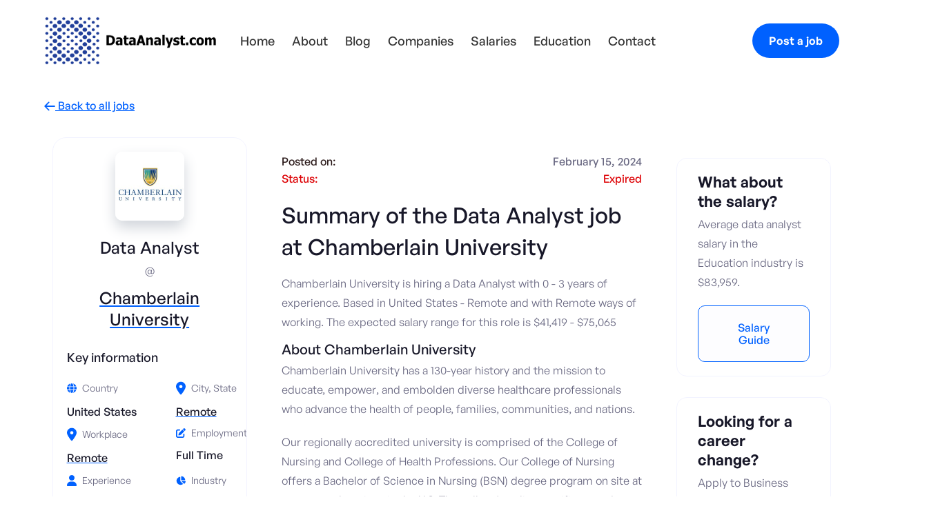

--- FILE ---
content_type: text/html
request_url: https://www.dataanalyst.com/job/data-analyst-dac39
body_size: 15388
content:
<!DOCTYPE html><!-- Last Published: Wed Dec 10 2025 23:16:08 GMT+0000 (Coordinated Universal Time) --><html data-wf-domain="www.dataanalyst.com" data-wf-page="63a755adecd82620edc8648f" data-wf-site="6357ed6d70d64d11de1de16e" lang="en" data-wf-collection="63a755adecd8268453c864e3" data-wf-item-slug="data-analyst-dac39"><head><meta charset="utf-8"/><title>Data Analyst job at Chamberlain University</title><meta content="Chamberlain University is hiring a  Data Analyst, offering $41,419 - $75,065 salary per year. Easily apply, and get hired. New Data Analyst jobs added daily." name="description"/><meta content="Data Analyst job at Chamberlain University" property="og:title"/><meta content="Chamberlain University is hiring a  Data Analyst, offering $41,419 - $75,065 salary per year. Easily apply, and get hired. New Data Analyst jobs added daily." property="og:description"/><meta content="https://cdn.prod.website-files.com/6357ed6d70d64dc6b11de190/65cdd24a0aa92fceefceb411_0fYWRYhiksQo7PSXghkQmKrPOjS961BwsG7IBN53hvY.jpeg" property="og:image"/><meta content="Data Analyst job at Chamberlain University" property="twitter:title"/><meta content="Chamberlain University is hiring a  Data Analyst, offering $41,419 - $75,065 salary per year. Easily apply, and get hired. New Data Analyst jobs added daily." property="twitter:description"/><meta content="https://cdn.prod.website-files.com/6357ed6d70d64dc6b11de190/65cdd24a0aa92fceefceb411_0fYWRYhiksQo7PSXghkQmKrPOjS961BwsG7IBN53hvY.jpeg" property="twitter:image"/><meta property="og:type" content="website"/><meta content="summary_large_image" name="twitter:card"/><meta content="width=device-width, initial-scale=1" name="viewport"/><link href="https://cdn.prod.website-files.com/6357ed6d70d64d11de1de16e/css/test-job-boad-14e04479e0506e36c5e86cb48.webflow.shared.438c0c954.min.css" rel="stylesheet" type="text/css"/><link href="https://fonts.googleapis.com" rel="preconnect"/><link href="https://fonts.gstatic.com" rel="preconnect" crossorigin="anonymous"/><script src="https://ajax.googleapis.com/ajax/libs/webfont/1.6.26/webfont.js" type="text/javascript"></script><script type="text/javascript">WebFont.load({  google: {    families: ["Montserrat:100,100italic,200,200italic,300,300italic,400,400italic,500,500italic,600,600italic,700,700italic,800,800italic,900,900italic","Open Sans:300,300italic,400,400italic,600,600italic,700,700italic,800,800italic"]  }});</script><script type="text/javascript">!function(o,c){var n=c.documentElement,t=" w-mod-";n.className+=t+"js",("ontouchstart"in o||o.DocumentTouch&&c instanceof DocumentTouch)&&(n.className+=t+"touch")}(window,document);</script><link href="https://cdn.prod.website-files.com/6357ed6d70d64d11de1de16e/64ecfcb29835498ed88675c1_favicon-32x32.png" rel="shortcut icon" type="image/x-icon"/><link href="https://cdn.prod.website-files.com/6357ed6d70d64d11de1de16e/637509b2335ded0f395ef05b_webclip.png" rel="apple-touch-icon"/><link href="rss.xml" rel="alternate" title="RSS Feed" type="application/rss+xml"/><script async="" src="https://www.googletagmanager.com/gtag/js?id=UA-164962716-1"></script><script type="text/javascript">window.dataLayer = window.dataLayer || [];function gtag(){dataLayer.push(arguments);}gtag('js', new Date());gtag('config', 'UA-164962716-1', {'anonymize_ip': true});</script><script async="" src="https://www.googletagmanager.com/gtag/js?id=G-GX36GTV89C"></script><script type="text/javascript">window.dataLayer = window.dataLayer || [];function gtag(){dataLayer.push(arguments);}gtag('set', 'developer_id.dZGVlNj', true);gtag('js', new Date());gtag('config', 'G-GX36GTV89C');</script><script type="text/javascript">
    (function(c,l,a,r,i,t,y){
        c[a]=c[a]||function(){(c[a].q=c[a].q||[]).push(arguments)};
        t=l.createElement(r);t.async=1;t.src="https://www.clarity.ms/tag/"+i;
        y=l.getElementsByTagName(r)[0];y.parentNode.insertBefore(t,y);
    })(window, document, "clarity", "script", "ejs6p0qg4d");
</script>
<!-- End Clarity -->

<script id="jetboost-script" type="text/javascript"> window.JETBOOST_SITE_ID = "cla5qg8r6080f0uwzbtnrbqb3"; (function(d) { var s = d.createElement("script"); s.src = "https://cdn.jetboost.io/jetboost.js"; s.async = 1; d.getElementsByTagName("head")[0].appendChild(s); })(document); </script>

<script src="//ajax.googleapis.com/ajax/libs/jquery/1.11.1/jquery.min.js"></script>
<script type="application/ld+json">
{
  "@context": "https://schema.org",
  "@type": "JobPosting",
  "datePosted": "Dec 10, 2025",
  "description": "Chamberlain University is hiring a  Data Analyst with 0 - 3 years of experience. Based in United States - Remote and with Remote ways of working. 
  
  Job description and responsibilities: &lt;p&gt;The primary responsibility for this role is to manage the data collection process including the manipulation and statistical analysis of multiple data sets, which includes data sets that are both internal and external to the College. This role is responsible for performing statistical analyses and translating the findings into conclusions and recommendations that can be understood by a non-technical audience.&lt;/p&gt;
&lt;ul&gt;
&lt;li&gt;Collects/extracts student level data from various data sources, including student and faculty data (OSS), third party vendors, faculty, and staff as well as other sources, using various software and hardware interfaces including, but not limited to, OSS, Banner, and SQL.&lt;/li&gt;
&lt;li&gt;Merges data from multiple data sets using matching variables to create larger data sets.&lt;/li&gt;
&lt;li&gt;Develops new data bases and data elements.&lt;/li&gt;
&lt;li&gt;Conducts quality checks on the completeness and accuracy of data pulled and merged into larger files. Performs statistical analyses on merged data sets using SPSS/PASW software.&lt;/li&gt;
&lt;li&gt;Presents findings of analysis in non-technical terms that can be understood by a wider audience.&lt;/li&gt;
&lt;li&gt;Interfaces with IT project management office and IT personnel to ensure creation of institution data warehouse as per specifications and institution needs.&lt;/li&gt;
&lt;li&gt;Merges campus-level and on-line program course schedules to create master schedule.&lt;/li&gt;
&lt;li&gt;Attends and participates in technical and other training.&lt;/li&gt;
&lt;li&gt;Assist with writing of surveys and reports and with presentation of reports.&lt;/li&gt;
&lt;li&gt;Performs other duties as assigned.&lt;/li&gt;
&lt;li&gt;Complies with all policies and standards.&lt;/li&gt;
&lt;/ul&gt;
 
  
  Requirements and qualifications: &lt;p&gt;Qualifications&lt;/p&gt;
&lt;ul&gt;
&lt;li&gt;Bachelor&#39;s Degree in computer science, statistics, market research, educational research, or related field&lt;/li&gt;
&lt;li&gt;Master&#39;s Degree Preferred &lt;/li&gt;
&lt;li&gt;Two (2) plus years working with relational databases required, preferably in an educational setting. &lt;/li&gt;
&lt;li&gt;Experience with Sales Force.com and Share Point.&lt;/li&gt;
&lt;li&gt;One (1) year experience with Power BI report development.&lt;/li&gt;
&lt;li&gt;Strong SQL skills are a prerequisite for this position.&lt;/li&gt;
&lt;li&gt;Candite must have strong MS Excel skills.&lt;/li&gt;
&lt;li&gt;Strong analytical skills.&lt;/li&gt;
&lt;li&gt;Must have ability to present complicated information in understandable terms.&lt;/li&gt;
&lt;li&gt;Knowledge of Microsoft Office Suite, SPSS, Access, relational databases, SQL required.&lt;/li&gt;
&lt;li&gt;Knowledge of Oracle Student System, Banner or Campus View student data platforms preferred.&lt;/li&gt;
&lt;li&gt;Knowledge of and experience using web-enabled survey platforms such as Insight Express, Survey Monkey preferred.&lt;/li&gt;
&lt;li&gt;Ability to interact with persons of various levels in an organization.&lt;/li&gt;
&lt;/ul&gt;
",
  
  "employmentType": "Full Time",
  "experienceRequirements": "0 - 3 years",
  "industry": "Education",
  "jobLocationType": "Remote",
  "jobLocation": {
  "@type": "Place",
  "address": {
    "@type": "PostalAddress",
    "addressLocality": "Remote",
    "addressCountry": "United States"
  }
},
  "qualifications":"&lt;p&gt;Qualifications&lt;/p&gt;
&lt;ul&gt;
&lt;li&gt;Bachelor&#39;s Degree in computer science, statistics, market research, educational research, or related field&lt;/li&gt;
&lt;li&gt;Master&#39;s Degree Preferred &lt;/li&gt;
&lt;li&gt;Two (2) plus years working with relational databases required, preferably in an educational setting. &lt;/li&gt;
&lt;li&gt;Experience with Sales Force.com and Share Point.&lt;/li&gt;
&lt;li&gt;One (1) year experience with Power BI report development.&lt;/li&gt;
&lt;li&gt;Strong SQL skills are a prerequisite for this position.&lt;/li&gt;
&lt;li&gt;Candite must have strong MS Excel skills.&lt;/li&gt;
&lt;li&gt;Strong analytical skills.&lt;/li&gt;
&lt;li&gt;Must have ability to present complicated information in understandable terms.&lt;/li&gt;
&lt;li&gt;Knowledge of Microsoft Office Suite, SPSS, Access, relational databases, SQL required.&lt;/li&gt;
&lt;li&gt;Knowledge of Oracle Student System, Banner or Campus View student data platforms preferred.&lt;/li&gt;
&lt;li&gt;Knowledge of and experience using web-enabled survey platforms such as Insight Express, Survey Monkey preferred.&lt;/li&gt;
&lt;li&gt;Ability to interact with persons of various levels in an organization.&lt;/li&gt;
&lt;/ul&gt;
",
  "responsibilities":"&lt;p&gt;The primary responsibility for this role is to manage the data collection process including the manipulation and statistical analysis of multiple data sets, which includes data sets that are both internal and external to the College. This role is responsible for performing statistical analyses and translating the findings into conclusions and recommendations that can be understood by a non-technical audience.&lt;/p&gt;
&lt;ul&gt;
&lt;li&gt;Collects/extracts student level data from various data sources, including student and faculty data (OSS), third party vendors, faculty, and staff as well as other sources, using various software and hardware interfaces including, but not limited to, OSS, Banner, and SQL.&lt;/li&gt;
&lt;li&gt;Merges data from multiple data sets using matching variables to create larger data sets.&lt;/li&gt;
&lt;li&gt;Develops new data bases and data elements.&lt;/li&gt;
&lt;li&gt;Conducts quality checks on the completeness and accuracy of data pulled and merged into larger files. Performs statistical analyses on merged data sets using SPSS/PASW software.&lt;/li&gt;
&lt;li&gt;Presents findings of analysis in non-technical terms that can be understood by a wider audience.&lt;/li&gt;
&lt;li&gt;Interfaces with IT project management office and IT personnel to ensure creation of institution data warehouse as per specifications and institution needs.&lt;/li&gt;
&lt;li&gt;Merges campus-level and on-line program course schedules to create master schedule.&lt;/li&gt;
&lt;li&gt;Attends and participates in technical and other training.&lt;/li&gt;
&lt;li&gt;Assist with writing of surveys and reports and with presentation of reports.&lt;/li&gt;
&lt;li&gt;Performs other duties as assigned.&lt;/li&gt;
&lt;li&gt;Complies with all policies and standards.&lt;/li&gt;
&lt;/ul&gt;
",
  "incentiveCompensation":"&lt;p&gt;In support of the pay transparency laws enacted across the country, the expected salary range for this position is between $41,419.01 and $75,065.24. Actual pay will be adjusted based on job-related factors permitted by law, such as experience and training; geographic location; licensure and certifications; market factors; departmental budgets; and responsibility. Our Talent Acquisition Team will be happy to answer any questions you may have, and we look forward to learning more about your salary requirements. The position qualifies for the below benefits.&lt;/p&gt;
&lt;p&gt;Adtalem Offers a Robust Suite Of Benefits Including&lt;/p&gt;
&lt;ul&gt;
&lt;li&gt;Health, dental, vision, life and disability insurance&lt;/li&gt;
&lt;li&gt;401k Retirement Program + 6% employer match&lt;/li&gt;
&lt;li&gt;Participation in Adtalem’s Flexible Time Off (FTO) Policy&lt;/li&gt;
&lt;li&gt;12 Paid Holidays&lt;/li&gt;
&lt;/ul&gt;
",
  "hiringOrganization": {
  "@type": "Organization",
  "name": "Chamberlain University",
  "sameAs": "https://www.chamberlain.edu/"
},
  "salaryCurrency": "USD",
  "title": " Data Analyst",
  
  
  "baseSalary": {
  "@type": "MonetaryAmount",
  "currency": "USD",
  "value": {
    "@type": "QuantitativeValue",
    "minValue": 41419,
    "maxValue": 75065,
    "unitText": "YEAR"
  }
}
}

</script>
<script type="text/javascript">window.__WEBFLOW_CURRENCY_SETTINGS = {"currencyCode":"USD","symbol":"$","decimal":".","fractionDigits":2,"group":",","template":"{{wf {\"path\":\"symbol\",\"type\":\"PlainText\"} }} {{wf {\"path\":\"amount\",\"type\":\"CommercePrice\"} }} {{wf {\"path\":\"currencyCode\",\"type\":\"PlainText\"} }}","hideDecimalForWholeNumbers":false};</script></head><body class="body-2"><div data-animation="default" class="header w-nav" data-easing2="ease" data-easing="ease" data-collapse="medium" data-w-id="58db7844-5919-d71b-dd74-2323ed8dffe9" role="banner" data-duration="400" data-doc-height="1"><div class="header-wrapper-90 w-container"><div class="header-wrapper-mobile"><div class="split-content-mobile"><a href="/" class="brand-copy w-nav-brand"><img src="https://cdn.prod.website-files.com/6357ed6d70d64d11de1de16e/639a153bfe0fbe30aa4cba40_Banner-Final-01.png" width="70" height="70" sizes="70px" alt="Header Banner" srcset="https://cdn.prod.website-files.com/6357ed6d70d64d11de1de16e/639a153bfe0fbe30aa4cba40_Banner-Final-01-p-500.png 500w, https://cdn.prod.website-files.com/6357ed6d70d64d11de1de16e/639a153bfe0fbe30aa4cba40_Banner-Final-01-p-800.png 800w, https://cdn.prod.website-files.com/6357ed6d70d64d11de1de16e/639a153bfe0fbe30aa4cba40_Banner-Final-01-p-1080.png 1080w, https://cdn.prod.website-files.com/6357ed6d70d64d11de1de16e/639a153bfe0fbe30aa4cba40_Banner-Final-01-p-1600.png 1600w, https://cdn.prod.website-files.com/6357ed6d70d64d11de1de16e/639a153bfe0fbe30aa4cba40_Banner-Final-01-p-2000.png 2000w, https://cdn.prod.website-files.com/6357ed6d70d64d11de1de16e/639a153bfe0fbe30aa4cba40_Banner-Final-01-p-2600.png 2600w, https://cdn.prod.website-files.com/6357ed6d70d64d11de1de16e/639a153bfe0fbe30aa4cba40_Banner-Final-01-p-3200.png 3200w" class="header-logo-full-copy"/></a><a href="/" class="brand-copy w-nav-brand"><img src="https://cdn.prod.website-files.com/6357ed6d70d64d11de1de16e/63a0f69634a2ff3b4f072ef1_Default_Logo-01.png" width="70" height="70" sizes="70px" alt="DA mobile logo" srcset="https://cdn.prod.website-files.com/6357ed6d70d64d11de1de16e/63a0f69634a2ff3b4f072ef1_Default_Logo-01-p-500.png 500w, https://cdn.prod.website-files.com/6357ed6d70d64d11de1de16e/63a0f69634a2ff3b4f072ef1_Default_Logo-01-p-800.png 800w, https://cdn.prod.website-files.com/6357ed6d70d64d11de1de16e/63a0f69634a2ff3b4f072ef1_Default_Logo-01-p-1080.png 1080w, https://cdn.prod.website-files.com/6357ed6d70d64d11de1de16e/63a0f69634a2ff3b4f072ef1_Default_Logo-01.png 1932w" class="header-logo-full-copy-copy"/></a></div><div class="split-content header-center"><nav role="navigation" class="nav-menu w-nav-menu"><ul role="list" class="header-navigation"><li class="nav-item-wrapper"><a href="/" class="nav-link cf-body---18px">Home</a></li><li class="nav-item-wrapper"><a href="/about" class="nav-link cf-body---18px">About</a></li><li class="nav-item-wrapper"><a href="/blog" class="nav-link cf-body---18px">Blog</a></li><li class="nav-item-wrapper-companies"><a href="/companies" class="nav-link-companies cf-body---18px">Companies</a></li><li class="nav-item-wrapper"><a href="/data-analyst-salary" class="nav-link cf-body---18px">Salaries</a></li><li class="nav-item-wrapper"><a href="/education" class="nav-link cf-body---18px">Education</a></li><li class="nav-item-wrapper"><a href="/contact" class="nav-link cf-body---18px">Contact</a></li></ul></nav></div><div class="split-content header-left"><div class="menu-button-2 w-nav-button"><div class="header-menu-button-icon-wrapper"><div class="icon-wrapper"><div class="header-menu-button-icon-top"></div><div class="header-menu-button-icon-medium"></div><div class="header-menu-button-icon-bottom"></div></div></div></div></div><a href="/post-a-job" class="mobile-button-in-menu-copy mobile-header-button-copy-copy w-button">Post a job</a><a href="/post-a-job" class="mobile-button-in-menu mobile-header-button-copy w-button">Post a job</a></div><div id="pop-up-wrapper" class="pop-up-wrapper"><div data-w-id="cae8207f-0f54-4dda-1efb-89e78d67e798" class="pop-up-back"></div><div class="pop-up-box"><img width="18" data-w-id="cae8207f-0f54-4dda-1efb-89e78d67e79a" alt="exit button" src="https://cdn.prod.website-files.com/6357ed6d70d64d11de1de16e/66866d275f8a40a7d1d38ea3_Exit%20Icon.svg" loading="lazy" class="pop-up-exit-button"/><div class="pop-up-text-box"><h2 class="pop-up-header">Get <strong>free</strong> insights <em>delivered to your email.</em></h2><p class="pop-up-paragraph">Subscribe and receive monthly insights into the data analyst job market, data analyst salary guide updates and interviews with experienced professionals to help you grow your career.</p></div><div class="form-7 w-form"><form id="wf-form-Pop-Up-Form" name="wf-form-Pop-Up-Form" data-name="Pop Up Form" method="get" class="pop-up-form" data-wf-page-id="63a755adecd82620edc8648f" data-wf-element-id="cae8207f-0f54-4dda-1efb-89e78d67e7a1"><input class="pop-up-text-input w-input" maxlength="256" name="field" data-name="" placeholder="Enter your email" type="email" id="field" required=""/><div class="pop-up-subscribe"><label for="name" class="wbs-form-label-copy-copy">Would you like to receive job alerts? </label><div class="div-block-20"><label id="w-node-_696589b1-2255-3f8a-813c-a3ee1061f292-ed8dffe9" class="w-checkbox checkbox-field-2"><input type="checkbox" id="Entry" name="Entry" data-name="Entry" class="w-checkbox-input checkbox-3"/><span class="checkbox-label-3-copy w-form-label" for="Entry">Entry Level</span></label><label class="w-checkbox checkbox-field-3"><input type="checkbox" id="Senior" name="Senior" data-name="Senior" class="w-checkbox-input checkbox-4"/><span class="checkbox-label-4-copy w-form-label" for="Senior">Senior roles</span></label><label id="w-node-_696589b1-2255-3f8a-813c-a3ee1061f29a-ed8dffe9" class="w-checkbox checkbox-field-4"><input type="checkbox" id="Lead" name="Lead" data-name="Lead" class="w-checkbox-input checkbox-2"/><span class="checkbox-label-5-copy w-form-label" for="Lead">Lead roles</span></label><label class="w-checkbox checkbox-field-5"><input type="checkbox" id="No-alerts" name="No-alerts" data-name="No alerts" class="w-checkbox-input checkbox-5"/><span class="checkbox-label-6-copy w-form-label" for="No-alerts">No job alerts</span></label></div></div><input type="submit" data-wait="Please wait..." class="pop-up-button w-button" value="Join now"/></form><div class="pop-up-form-success w-form-done"><div>Thank you for signing up to our newsletter!</div></div><div class="popup-form-error w-form-fail"><div>Oops! Something went wrong while submitting the form.</div></div></div><div class="pop-up-testimonial"><div class="div-block-8"><div class="combine-clients1_rate"><div><div><strong>Join other 7,500+ data analysts</strong></div></div><div class="div-block-11"><div class="combine-icon_color3"><div class="combine-icon_small w-embed"><svg width="currentWidth" height="currentHeight" viewBox="0 0 24 24" fill="none" xmlns="http://www.w3.org/2000/svg">
<path fill-rule="evenodd" clip-rule="evenodd" d="M12 1C12.3806 1 12.7283 1.21607 12.8967 1.55738L15.7543 7.34647L22.1447 8.28051C22.5212 8.33555 22.8339 8.59956 22.9513 8.96157C23.0687 9.32358 22.9704 9.72083 22.6978 9.98636L18.0746 14.4894L19.1656 20.851C19.23 21.2261 19.0757 21.6053 18.7678 21.8291C18.4598 22.0528 18.0515 22.0823 17.7146 21.9051L12 18.8998L6.28548 21.9051C5.94856 22.0823 5.54027 22.0528 5.2323 21.8291C4.92432 21.6053 4.77007 21.2261 4.83442 20.851L5.92551 14.4894L1.3023 9.98636C1.02968 9.72083 0.931405 9.32358 1.04878 8.96157C1.16616 8.59956 1.47884 8.33555 1.8554 8.28051L8.24577 7.34647L11.1033 1.55738C11.2718 1.21607 11.6194 1 12 1Z" fill="currentColor"/>
</svg></div></div><div class="combine-icon_color3"><div class="combine-icon_small w-embed"><svg width="currentWidth" height="currentHeight" viewBox="0 0 24 24" fill="none" xmlns="http://www.w3.org/2000/svg">
<path fill-rule="evenodd" clip-rule="evenodd" d="M12 1C12.3806 1 12.7283 1.21607 12.8967 1.55738L15.7543 7.34647L22.1447 8.28051C22.5212 8.33555 22.8339 8.59956 22.9513 8.96157C23.0687 9.32358 22.9704 9.72083 22.6978 9.98636L18.0746 14.4894L19.1656 20.851C19.23 21.2261 19.0757 21.6053 18.7678 21.8291C18.4598 22.0528 18.0515 22.0823 17.7146 21.9051L12 18.8998L6.28548 21.9051C5.94856 22.0823 5.54027 22.0528 5.2323 21.8291C4.92432 21.6053 4.77007 21.2261 4.83442 20.851L5.92551 14.4894L1.3023 9.98636C1.02968 9.72083 0.931405 9.32358 1.04878 8.96157C1.16616 8.59956 1.47884 8.33555 1.8554 8.28051L8.24577 7.34647L11.1033 1.55738C11.2718 1.21607 11.6194 1 12 1Z" fill="currentColor"/>
</svg></div></div><div class="combine-icon_color3"><div class="combine-icon_small w-embed"><svg width="currentWidth" height="currentHeight" viewBox="0 0 24 24" fill="none" xmlns="http://www.w3.org/2000/svg">
<path fill-rule="evenodd" clip-rule="evenodd" d="M12 1C12.3806 1 12.7283 1.21607 12.8967 1.55738L15.7543 7.34647L22.1447 8.28051C22.5212 8.33555 22.8339 8.59956 22.9513 8.96157C23.0687 9.32358 22.9704 9.72083 22.6978 9.98636L18.0746 14.4894L19.1656 20.851C19.23 21.2261 19.0757 21.6053 18.7678 21.8291C18.4598 22.0528 18.0515 22.0823 17.7146 21.9051L12 18.8998L6.28548 21.9051C5.94856 22.0823 5.54027 22.0528 5.2323 21.8291C4.92432 21.6053 4.77007 21.2261 4.83442 20.851L5.92551 14.4894L1.3023 9.98636C1.02968 9.72083 0.931405 9.32358 1.04878 8.96157C1.16616 8.59956 1.47884 8.33555 1.8554 8.28051L8.24577 7.34647L11.1033 1.55738C11.2718 1.21607 11.6194 1 12 1Z" fill="currentColor"/>
</svg></div></div><div class="combine-icon_color3"><div class="combine-icon_small w-embed"><svg width="currentWidth" height="currentHeight" viewBox="0 0 24 24" fill="none" xmlns="http://www.w3.org/2000/svg">
<path fill-rule="evenodd" clip-rule="evenodd" d="M12 1C12.3806 1 12.7283 1.21607 12.8967 1.55738L15.7543 7.34647L22.1447 8.28051C22.5212 8.33555 22.8339 8.59956 22.9513 8.96157C23.0687 9.32358 22.9704 9.72083 22.6978 9.98636L18.0746 14.4894L19.1656 20.851C19.23 21.2261 19.0757 21.6053 18.7678 21.8291C18.4598 22.0528 18.0515 22.0823 17.7146 21.9051L12 18.8998L6.28548 21.9051C5.94856 22.0823 5.54027 22.0528 5.2323 21.8291C4.92432 21.6053 4.77007 21.2261 4.83442 20.851L5.92551 14.4894L1.3023 9.98636C1.02968 9.72083 0.931405 9.32358 1.04878 8.96157C1.16616 8.59956 1.47884 8.33555 1.8554 8.28051L8.24577 7.34647L11.1033 1.55738C11.2718 1.21607 11.6194 1 12 1Z" fill="currentColor"/>
</svg></div></div><div class="combine-icon_color3"><div class="combine-icon_small w-embed"><svg width="currentWidth" height="currentHeight" viewBox="0 0 24 24" fill="none" xmlns="http://www.w3.org/2000/svg">
<path fill-rule="evenodd" clip-rule="evenodd" d="M12 1C12.3806 1 12.7283 1.21607 12.8967 1.55738L15.7543 7.34647L22.1447 8.28051C22.5212 8.33555 22.8339 8.59956 22.9513 8.96157C23.0687 9.32358 22.9704 9.72083 22.6978 9.98636L18.0746 14.4894L19.1656 20.851C19.23 21.2261 19.0757 21.6053 18.7678 21.8291C18.4598 22.0528 18.0515 22.0823 17.7146 21.9051L12 18.8998L6.28548 21.9051C5.94856 22.0823 5.54027 22.0528 5.2323 21.8291C4.92432 21.6053 4.77007 21.2261 4.83442 20.851L5.92551 14.4894L1.3023 9.98636C1.02968 9.72083 0.931405 9.32358 1.04878 8.96157C1.16616 8.59956 1.47884 8.33555 1.8554 8.28051L8.24577 7.34647L11.1033 1.55738C11.2718 1.21607 11.6194 1 12 1Z" fill="currentColor"/>
</svg></div></div></div></div></div><div class="div-block-10"><div class="combine-clients1_image-wrapper"><img src="https://cdn.prod.website-files.com/6357ed6d70d64d11de1de16e/66cf7670d4067222c4bcc531_maggie%20(1).jpg" loading="lazy" alt="client" class="combine-clients1_image"/></div><div class="combine-clients1_image-wrapper"><img src="https://cdn.prod.website-files.com/6357ed6d70d64d11de1de16e/66cf7670f6a3fac290b77e82_selvin%20(1).jpeg" loading="lazy" alt="client" class="combine-clients1_image"/></div><div class="combine-clients1_image-wrapper"><img src="https://cdn.prod.website-files.com/6357ed6d70d64d11de1de16e/66cf7670553d046f2aa12fe9_eugene%20(1).jpeg" loading="lazy" alt="client" class="combine-clients1_image"/></div><div class="combine-clients1_image-wrapper"><img src="https://cdn.prod.website-files.com/6357ed6d70d64d11de1de16e/66cf7670dc03d7a483dfdf8f_am%20(1).jpeg" loading="lazy" alt="client" class="combine-clients1_image"/></div><div class="combine-clients1_image-wrapper"><img src="https://cdn.prod.website-files.com/6357ed6d70d64d11de1de16e/66867ab231e9a0524496b968_1715941457589.jpeg" loading="lazy" alt="client" class="combine-clients1_image"/></div></div></div></div></div></div></div><div class="section"><div class="container-default w-container"><a href="/data-analyst-jobs" class="backlink"><span class="backlink-arrow"></span> Back to all jobs </a></div></div><section class="section-7 jobs"><div class="container-20"><div class="job-wrapper"><div class="job-flex"><div class="job-sticky-2"><div class="job_title-wrap"><div class="div-block-5"><img loading="lazy" width="150" height="150" src="https://cdn.prod.website-files.com/6357ed6d70d64dc6b11de190/65cdd24a0aa92fceefceb411_0fYWRYhiksQo7PSXghkQmKrPOjS961BwsG7IBN53hvY.jpeg" alt=" Data Analyst at Chamberlain University" id="w-node-_02eb1887-879d-9438-db93-fa1475baf01d-edc8648f" class="podcast-cover-2"/></div><div class="welcome-wrapper"><div class="w-embed"><h3> Data Analyst</h3></div><div class="text-size-large">@</div><a href="/company/chamberlain-university" class="w-inline-block"><h4 class="heading-style-h4-2 company-heading">Chamberlain University</h4></a></div><h3 class="text">Key information</h3><div class="links-grid"><div id="w-node-_4a361bed-a024-650b-c7c1-e0edb49134b1-edc8648f" class="card-job-post-category-wrapper"><div class="card-job-post-category-title-wrapper"><img src="https://cdn.prod.website-files.com/6357ed6d70d64d11de1de16e/6366999a26b9af8a633c3964_globe-blue-full.svg" alt="global icon" width="20" height="20" class="card-job-post-category-title-icon"/><div>Country</div></div><div class="card-job-post-category-text">United States</div></div><div id="w-node-_4a361bed-a024-650b-c7c1-e0edb49134b7-edc8648f" class="card-job-post-category-wrapper"><div class="card-job-post-category-title-wrapper"><img src="https://cdn.prod.website-files.com/6357ed6d70d64d11de1de16e/636699aef31a18bbde297a72_location-dot-blue-full.svg" alt="location icon" width="20" height="20" class="card-job-post-category-title-icon"/><div>City, State</div></div><a href="/states/remote" class="link-block-6 w-inline-block"><div class="card-job-post-category-text">Remote</div></a></div><div id="w-node-_4a361bed-a024-650b-c7c1-e0edb49134be-edc8648f" class="card-job-post-category-wrapper"><div class="card-job-post-category-title-wrapper"><img src="https://cdn.prod.website-files.com/6357ed6d70d64d11de1de16e/636699aef31a18bbde297a72_location-dot-blue-full.svg" alt="location icon" width="20" height="20" class="card-job-post-category-title-icon"/><div>Workplace</div></div><a href="/workplace/remote" class="link-block-5 w-inline-block"><div class="card-job-post-category-text">Remote</div></a></div><div id="w-node-_4a361bed-a024-650b-c7c1-e0edb49134c5-edc8648f" class="card-job-post-category-wrapper"><div class="card-job-post-category-title-wrapper"><img src="https://cdn.prod.website-files.com/6357ed6d70d64d11de1de16e/63669c36ca5ec42229ad9256_pen-to-square-blue-full.svg" alt="employment logo" class="card-job-post-category-title-icon"/><div>Employment</div></div><div class="card-job-post-category-text">Full Time</div></div><div id="w-node-_4a361bed-a024-650b-c7c1-e0edb49134cb-edc8648f" class="card-job-post-category-wrapper"><div class="card-job-post-category-title-wrapper"><img src="https://cdn.prod.website-files.com/6357ed6d70d64d11de1de16e/636699d50001030045e3af87_user-blue-full.svg" alt="experience icon" width="20" height="20" class="card-job-post-category-title-icon"/><div>Experience</div></div><a href="/job-experience/entry-level-data-analyst-jobs" class="link-block-6 w-inline-block"><div class="card-job-post-category-text">0 - 3 years</div></a></div><div id="w-node-_4a361bed-a024-650b-c7c1-e0edb49134d2-edc8648f" class="card-job-post-category-wrapper"><div class="card-job-post-category-title-wrapper"><img src="https://cdn.prod.website-files.com/6357ed6d70d64d11de1de16e/636696944afacc296266462f_chart-pie-blue-full.svg" alt="industry icon" width="20" height="20" class="card-job-post-category-title-icon"/><div>Industry</div></div><a href="/industry/education" class="link-block-3 w-inline-block"><div class="card-job-post-category-text">Education</div></a></div><div id="w-node-_4a361bed-a024-650b-c7c1-e0edb49134d9-edc8648f" class="card-job-post-category-wrapper"><div class="card-job-post-category-title-wrapper"><img src="https://cdn.prod.website-files.com/6357ed6d70d64d11de1de16e/63669b75321d9771b92e841e_sack-dollar-blue-full.svg" alt="salary logo" width="20" height="20" class="card-job-post-category-title-icon"/><div>Salary</div></div><div class="card-job-post-category-text-salary">$41,419 - $75,065</div></div></div><div class="div-block-4-mobile-copy-copy w-condition-invisible"><a id="Apply-Now-Button" href="https://dataanalyst.com" target="_blank" class="button-primary apply-now-button mobile-button-in-menu plausible-event-name--button w-button">Apply now</a></div><div class="spacer-30"></div><a id="Apply-Now-Button" data-event-label="Apply now" href="https://dataanalyst.com" target="_blank" class="button-primary apply-now-button mobile-button-in-menu ga-event w-condition-invisible w-button">Apply now</a></div></div><div class="job-left"><div class="job-body"><div class="job_description"><div class="wrapper wrapper-published"><div class="job-description-date-text">Posted on: </div><div id="w-node-_25b5fbcd-a0fd-3673-2f61-203f3260ed1d-edc8648f" class="text-block-12">February 15, 2024</div></div><div class="wrapper wrapper-published-expired"><div class="job-description-date-text-expired">Status: </div><div id="w-node-fef01ad6-b42a-13bc-b015-37a6b2e56d1d-edc8648f" class="text-block-expired">Expired<br/></div></div><div class="wrapper wrapper-published-views w-condition-invisible"><div class="job-description-date-text">Views: </div><div id="w-node-_491fe109-0f57-f89f-c32b-a6aa2393b407-edc8648f" class="text-block-12">0</div></div><div class="html-embed-18 w-embed"><h2>Summary of the  Data Analyst job at Chamberlain University</h2></div><div class="w-embed">Chamberlain University is hiring a  Data Analyst with 0 - 3 years of experience. 
Based in United States - Remote and with Remote ways of working. The expected salary range for this role is $41,419 - $75,065</div><div class="title h3-size role-heading w-embed">About Chamberlain University</div><div class="rich-text-block-2 w-richtext"><p>Chamberlain University has a 130-year history and the mission to educate, empower, and embolden diverse healthcare professionals who advance the health of people, families, communities, and nations. </p>
<p>Our regionally accredited university is comprised of the College of Nursing and College of Health Professions. Our College of Nursing offers a Bachelor of Science in Nursing (BSN) degree program on site at 22 campus locations in the U.S. The college's online certificate and post-licensure degree programs include RN to BSN, RN to MSN, Master of Science in Nursing (MSN), and Doctor of Nursing Practice (DNP) options. Our College of Health Professions includes Master of Public Health (MPH), Master Physician Assistant Studies (MPAS), and Master of Social Work (MSW) degree options as well as Public Health Certificate programs.</p>
<p>One very significant differentiator from other universities is our institutions guiding principle, Chamberlain Care. Through this culture of service excellence, we offer healthcare education in four ways: care for self, care for colleagues, care for patients/clients, and care for all. By living Chamberlain Care, we’ve built an environment where colleagues and students thrive while supporting our mission to graduate extraordinary healthcare professionals who transform the health of people worldwide. </p>
</div><div class="title h3-size job-rich-text w-embed"> Data Analyst job description</div><div class="rich-text-block-3 w-richtext"><p>The primary responsibility for this role is to manage the data collection process including the manipulation and statistical analysis of multiple data sets, which includes data sets that are both internal and external to the College. This role is responsible for performing statistical analyses and translating the findings into conclusions and recommendations that can be understood by a non-technical audience.</p>
<ul>
<li>Collects/extracts student level data from various data sources, including student and faculty data (OSS), third party vendors, faculty, and staff as well as other sources, using various software and hardware interfaces including, but not limited to, OSS, Banner, and SQL.</li>
<li>Merges data from multiple data sets using matching variables to create larger data sets.</li>
<li>Develops new data bases and data elements.</li>
<li>Conducts quality checks on the completeness and accuracy of data pulled and merged into larger files. Performs statistical analyses on merged data sets using SPSS/PASW software.</li>
<li>Presents findings of analysis in non-technical terms that can be understood by a wider audience.</li>
<li>Interfaces with IT project management office and IT personnel to ensure creation of institution data warehouse as per specifications and institution needs.</li>
<li>Merges campus-level and on-line program course schedules to create master schedule.</li>
<li>Attends and participates in technical and other training.</li>
<li>Assist with writing of surveys and reports and with presentation of reports.</li>
<li>Performs other duties as assigned.</li>
<li>Complies with all policies and standards.</li>
</ul>
</div><div class="title h3-size job-rich-text w-embed"> Data Analyst job requirements</div><div class="rich-text-block-4 w-richtext"><p>Qualifications</p>
<ul>
<li>Bachelor's Degree in computer science, statistics, market research, educational research, or related field</li>
<li>Master's Degree Preferred </li>
<li>Two (2) plus years working with relational databases required, preferably in an educational setting. </li>
<li>Experience with Sales Force.com and Share Point.</li>
<li>One (1) year experience with Power BI report development.</li>
<li>Strong SQL skills are a prerequisite for this position.</li>
<li>Candite must have strong MS Excel skills.</li>
<li>Strong analytical skills.</li>
<li>Must have ability to present complicated information in understandable terms.</li>
<li>Knowledge of Microsoft Office Suite, SPSS, Access, relational databases, SQL required.</li>
<li>Knowledge of Oracle Student System, Banner or Campus View student data platforms preferred.</li>
<li>Knowledge of and experience using web-enabled survey platforms such as Insight Express, Survey Monkey preferred.</li>
<li>Ability to interact with persons of various levels in an organization.</li>
</ul>
</div><div class="title h3-size job-rich-text w-embed">What we offer at Chamberlain University</div><div class="rich-text-block w-richtext"><p>In support of the pay transparency laws enacted across the country, the expected salary range for this position is between $41,419.01 and $75,065.24. Actual pay will be adjusted based on job-related factors permitted by law, such as experience and training; geographic location; licensure and certifications; market factors; departmental budgets; and responsibility. Our Talent Acquisition Team will be happy to answer any questions you may have, and we look forward to learning more about your salary requirements. The position qualifies for the below benefits.</p>
<p>Adtalem Offers a Robust Suite Of Benefits Including</p>
<ul>
<li>Health, dental, vision, life and disability insurance</li>
<li>401k Retirement Program + 6% employer match</li>
<li>Participation in Adtalem’s Flexible Time Off (FTO) Policy</li>
<li>12 Paid Holidays</li>
</ul>
</div><div class="div-block-4-mobile-copy-copy w-condition-invisible"><a id="Apply-Now-Button" href="https://dataanalyst.com" target="_blank" class="button-primary apply-now-button mobile-button-in-menu plausible-event-name--button w-button">Apply now</a></div><div class="job_sticky-card-2 mobile-apply w-condition-invisible"><div class="job-square-2"><div class="embed-icon w-embed"><svg width="30" height="30" viewBox="0 0 30 30" fill="none" xmlns="http://www.w3.org/2000/svg">
<g clip-path="url(#clip0_1592_46)">
<path d="M21.3466 11.5381L12.8803 19.615L8.6543 15.5765" stroke="currentColor" stroke-width="2" stroke-linecap="round" stroke-linejoin="round"/>
<path d="M15.0005 28.8466C22.6475 28.8466 28.8466 22.6475 28.8466 15.0005C28.8466 7.35343 22.6475 1.1543 15.0005 1.1543C7.35343 1.1543 1.1543 7.35343 1.1543 15.0005C1.1543 22.6475 7.35343 28.8466 15.0005 28.8466Z" stroke="currentColor" stroke-width="2" stroke-linecap="round" stroke-linejoin="round"/>
</g>
<defs>
<clipPath id="clip0_1592_46">
<rect width="30" height="30" fill="white"/>
</clipPath>
</defs>
</svg></div></div><div class="spacer-15"></div><p class="h4">Apply now</p><div class="spacer-15"></div><p class="paragraph-8">Please mention: “I found this job at DataAnalyst.com” in your application, it will help us offer you more opportunities.</p><div class="spacer-20"></div><a id="Apply-Now-Button" data-event-label="Apply now" href="https://dataanalyst.com" target="_blank" class="button-primary-right apply-now-button mobile-button-in-menu ga-event w-button">Apply now</a></div></div><h2 class="when-applying">Please mention “I found this job at DataAnalyst.com!” in your application, it will help us offer you more opportunities</h2><a id="Apply-Now-Button" data-event-label="Apply now" href="https://dataanalyst.com" target="_blank" class="button-primary apply-now-button mobile-button-in-menu hidden ga-event w-condition-invisible w-button">Apply now</a><div class="hacks-4_component w-condition-invisible w-form"><form id="wf-form-Expired-job-report" name="wf-form-Expired-job-report" data-name="Expired job report" method="post" class="hacks-4_form" data-wf-page-id="63a755adecd82620edc8648f" data-wf-element-id="b46c3f1f-8bc5-2a68-d5ad-0fb50a8b4155"><input class="hacks-4_input w-input" maxlength="256" name="Name-2" data-name="Name 2" placeholder="Name" type="text" id="Name-2"/><input fs-hacks-element="page-url-input" class="hacks-4_input w-input" maxlength="256" name="Page-URL-2" data-name="Page URL 2" placeholder="Page URL" type="text" id="Page-URL-2"/><div fs-hacks-element="show-page-url" class="hacks-4_page-url">insertpageurl</div><input type="submit" data-wait="Please wait..." class="submit-button-4 w-button" value="Report Expired job listing"/></form><div class="success-message-4 w-form-done"><div>Thank you for reporting</div></div><div class="error-message-5 w-form-fail"><div class="text-block-44">Oops! Something went wrong while submitting the form.</div></div></div></div></div><div class="job-sticky-3"><div class="job_sticky-card-2 mobile-apply w-condition-invisible"><div class="job-square-2"><div class="embed-icon w-embed"><svg width="30" height="30" viewBox="0 0 30 30" fill="none" xmlns="http://www.w3.org/2000/svg">
<g clip-path="url(#clip0_1592_46)">
<path d="M21.3466 11.5381L12.8803 19.615L8.6543 15.5765" stroke="currentColor" stroke-width="2" stroke-linecap="round" stroke-linejoin="round"/>
<path d="M15.0005 28.8466C22.6475 28.8466 28.8466 22.6475 28.8466 15.0005C28.8466 7.35343 22.6475 1.1543 15.0005 1.1543C7.35343 1.1543 1.1543 7.35343 1.1543 15.0005C1.1543 22.6475 7.35343 28.8466 15.0005 28.8466Z" stroke="currentColor" stroke-width="2" stroke-linecap="round" stroke-linejoin="round"/>
</g>
<defs>
<clipPath id="clip0_1592_46">
<rect width="30" height="30" fill="white"/>
</clipPath>
</defs>
</svg></div></div><div class="spacer-15"></div><p class="h4">Apply now</p><div class="spacer-15"></div><p class="paragraph-8">Please mention: “I found this job at DataAnalyst.com” in your application, it will help us offer you more opportunities.</p><div class="spacer-20"></div><a id="Apply-Now-Button" data-event-label="Apply now" href="https://dataanalyst.com" target="_blank" class="button-primary-right apply-now-button mobile-button-in-menu ga-event w-button">Apply now</a></div><div class="spacer-30-2 mobile-apply-spacer"></div><article class="job_sticky-card-2 about-company"><p class="h4">What about the salary?</p><div class="html-embed-19 salary-set w-embed">Average data analyst salary in the Education industry is $83,959.</div><div class="spacer-15"></div><a href="/company/chamberlain-university" class="button-primary view-company w-button">Salary Guide</a></article><div class="spacer-30-2 mobile-apply-spacer w-condition-invisible"></div><div class="spacer-30-expired"></div><div class="job_sticky-card-2 about-company"><p class="h4">Looking for a career change?</p><div class="html-embed-19 salary-set w-embed">Apply to Business Analyst jobs, at our network site.</div><div class="spacer-15"></div><a href="https://businessanalyst.com/?referrer=DataAnalyst.com" target="_blank" class="button-primary businessanalyst w-button">BusinessAnalyst<br/>.com</a></div></div></div></div></div></section><div class="section job-post"><div class="container-default w-container"><div class="job-post-wrapper"><div class="split-content job-post-body"><div class="card job-post"><div data-w-id="ebcc2b89-9ed8-8b91-2d0e-6dfaa089b244" class="image-wrapper card-job-post"><img src="" alt="Chamberlain University" class="image card-job-post w-dyn-bind-empty"/></div><div class="card-job-post-content"><div class="card-job-post-content-top"><div class="card-job-post-title-wrapper"><div class="image-wrapper card-job-post-logo"><img src="https://cdn.prod.website-files.com/6357ed6d70d64dc6b11de190/65cdd24a0aa92fceefceb411_0fYWRYhiksQo7PSXghkQmKrPOjS961BwsG7IBN53hvY.jpeg" alt="" class="image card-job-post-logo"/></div><h2 class="title h2-size card-job-post">Chamberlain University</h2><h2 class="title h3-size job-description">is hiring</h2><h1 class="title h2-size card-job-post"> Data Analyst</h1></div><div id="w-node-_975b4024-788a-1476-f38c-6bacaeac69c4-edc8648f" class="card-job-post-categories-wrapper"><div id="w-node-_3cf67e3d-6ea4-6a72-ea55-ed88d189d8bd-edc8648f" class="card-job-post-category-wrapper"><div class="card-job-post-category-title-wrapper"><img src="https://cdn.prod.website-files.com/6357ed6d70d64d11de1de16e/6366999a26b9af8a633c3964_globe-blue-full.svg" alt="global icon" width="20" height="20" class="card-job-post-category-title-icon"/><div>Country</div></div><div class="card-job-post-category-text">United States</div></div><div id="w-node-c415de31-f308-2f11-765c-1d1477365778-edc8648f" class="card-job-post-category-wrapper"><div class="card-job-post-category-title-wrapper"><img src="https://cdn.prod.website-files.com/6357ed6d70d64d11de1de16e/636696944afacc296266462f_chart-pie-blue-full.svg" alt="industry icon" width="20" height="20" class="card-job-post-category-title-icon"/><div>Industry</div></div><div class="card-job-post-category-text">Education</div></div><div id="w-node-b980dfe5-46bb-21d1-15f1-0ddb389732e4-edc8648f" class="card-job-post-category-wrapper"><div class="card-job-post-category-title-wrapper"><img src="https://cdn.prod.website-files.com/6357ed6d70d64d11de1de16e/636699aef31a18bbde297a72_location-dot-blue-full.svg" alt="location icon" width="20" height="20" class="card-job-post-category-title-icon"/><div>Workplace</div></div><div class="card-job-post-category-text">Remote</div></div><div id="w-node-_93753d57-4963-55f4-9467-f479c762ddc4-edc8648f" class="card-job-post-category-wrapper"><div class="card-job-post-category-title-wrapper"><img src="https://cdn.prod.website-files.com/6357ed6d70d64d11de1de16e/63669c36ca5ec42229ad9256_pen-to-square-blue-full.svg" alt="employment logo" class="card-job-post-category-title-icon"/><div>Employment Type</div></div><div class="card-job-post-category-text">Full Time</div></div><div id="w-node-_45a9de5d-7d0b-adeb-7c5f-efa830d84018-edc8648f" class="card-job-post-category-wrapper"><div class="card-job-post-category-title-wrapper"><img src="https://cdn.prod.website-files.com/6357ed6d70d64d11de1de16e/636699d50001030045e3af87_user-blue-full.svg" alt="experience icon" width="20" height="20" class="card-job-post-category-title-icon"/><div>Experience</div></div><div class="card-job-post-category-text">0 - 3 years</div></div><div id="w-node-b479f5f6-daa1-6f86-1317-792c65183a32-edc8648f" class="card-job-post-category-wrapper"><div class="card-job-post-category-title-wrapper"><img src="https://cdn.prod.website-files.com/6357ed6d70d64d11de1de16e/63669b75321d9771b92e841e_sack-dollar-blue-full.svg" alt="salary logo" width="20" height="20" class="card-job-post-category-title-icon"/><div>Salary</div></div><div class="card-job-post-category-text">$41,419 - $75,065</div></div></div></div><div class="divider card-job-post-content-divider"></div><div class="card-job-post-content-bottom"><div class="wrapper wrapper-website"><div class="job-description-date-text">Website: </div><div id="w-node-b068e4db-e7f3-4582-b89f-9bd4c931bba1-edc8648f" class="card-link">https://www.chamberlain.edu/</div></div><div class="wrapper wrapper-published"><div class="job-description-date-text">Posted on: </div><div id="w-node-a69c3e2c-0839-4fc0-2d5b-f891a9e31a9c-edc8648f">December 10, 2025</div></div><h2 class="title h3-size">About Our Company</h2><div class="w-richtext"><p>Chamberlain University has a 130-year history and the mission to educate, empower, and embolden diverse healthcare professionals who advance the health of people, families, communities, and nations. </p>
<p>Our regionally accredited university is comprised of the College of Nursing and College of Health Professions. Our College of Nursing offers a Bachelor of Science in Nursing (BSN) degree program on site at 22 campus locations in the U.S. The college's online certificate and post-licensure degree programs include RN to BSN, RN to MSN, Master of Science in Nursing (MSN), and Doctor of Nursing Practice (DNP) options. Our College of Health Professions includes Master of Public Health (MPH), Master Physician Assistant Studies (MPAS), and Master of Social Work (MSW) degree options as well as Public Health Certificate programs.</p>
<p>One very significant differentiator from other universities is our institutions guiding principle, Chamberlain Care. Through this culture of service excellence, we offer healthcare education in four ways: care for self, care for colleagues, care for patients/clients, and care for all. By living Chamberlain Care, we’ve built an environment where colleagues and students thrive while supporting our mission to graduate extraordinary healthcare professionals who transform the health of people worldwide. </p>
</div><h2 class="title h3-size">Job Description &amp; Responsibilities</h2><div class="w-richtext"><p>The primary responsibility for this role is to manage the data collection process including the manipulation and statistical analysis of multiple data sets, which includes data sets that are both internal and external to the College. This role is responsible for performing statistical analyses and translating the findings into conclusions and recommendations that can be understood by a non-technical audience.</p>
<ul>
<li>Collects/extracts student level data from various data sources, including student and faculty data (OSS), third party vendors, faculty, and staff as well as other sources, using various software and hardware interfaces including, but not limited to, OSS, Banner, and SQL.</li>
<li>Merges data from multiple data sets using matching variables to create larger data sets.</li>
<li>Develops new data bases and data elements.</li>
<li>Conducts quality checks on the completeness and accuracy of data pulled and merged into larger files. Performs statistical analyses on merged data sets using SPSS/PASW software.</li>
<li>Presents findings of analysis in non-technical terms that can be understood by a wider audience.</li>
<li>Interfaces with IT project management office and IT personnel to ensure creation of institution data warehouse as per specifications and institution needs.</li>
<li>Merges campus-level and on-line program course schedules to create master schedule.</li>
<li>Attends and participates in technical and other training.</li>
<li>Assist with writing of surveys and reports and with presentation of reports.</li>
<li>Performs other duties as assigned.</li>
<li>Complies with all policies and standards.</li>
</ul>
</div><h2 class="title h3-size job-rich-text">Requirements</h2><div class="w-richtext"><p>Qualifications</p>
<ul>
<li>Bachelor's Degree in computer science, statistics, market research, educational research, or related field</li>
<li>Master's Degree Preferred </li>
<li>Two (2) plus years working with relational databases required, preferably in an educational setting. </li>
<li>Experience with Sales Force.com and Share Point.</li>
<li>One (1) year experience with Power BI report development.</li>
<li>Strong SQL skills are a prerequisite for this position.</li>
<li>Candite must have strong MS Excel skills.</li>
<li>Strong analytical skills.</li>
<li>Must have ability to present complicated information in understandable terms.</li>
<li>Knowledge of Microsoft Office Suite, SPSS, Access, relational databases, SQL required.</li>
<li>Knowledge of Oracle Student System, Banner or Campus View student data platforms preferred.</li>
<li>Knowledge of and experience using web-enabled survey platforms such as Insight Express, Survey Monkey preferred.</li>
<li>Ability to interact with persons of various levels in an organization.</li>
</ul>
</div><h2 class="title h3-size job-rich-text">What we offer</h2><div class="rich-text-block w-richtext"><p>In support of the pay transparency laws enacted across the country, the expected salary range for this position is between $41,419.01 and $75,065.24. Actual pay will be adjusted based on job-related factors permitted by law, such as experience and training; geographic location; licensure and certifications; market factors; departmental budgets; and responsibility. Our Talent Acquisition Team will be happy to answer any questions you may have, and we look forward to learning more about your salary requirements. The position qualifies for the below benefits.</p>
<p>Adtalem Offers a Robust Suite Of Benefits Including</p>
<ul>
<li>Health, dental, vision, life and disability insurance</li>
<li>401k Retirement Program + 6% employer match</li>
<li>Participation in Adtalem’s Flexible Time Off (FTO) Policy</li>
<li>12 Paid Holidays</li>
</ul>
</div></div></div><a href="https://dataanalyst.com" target="_blank" class="button-primary apply-button w-button">Apply now</a></div><div class="job-post-sidebar-wrapper mobile"><div class="card job-post-sidebar"><div class="image-wrapper card-job-post-sidebar-icon"><img src="https://cdn.prod.website-files.com/6357ed6d70d64d11de1de16e/6357ed6d70d64d94eb1de1cc_icon-apply-job-post-job-board-x-template.svg" alt="Check Icon - Job Board X Webflow Template" class="image card-job-post-sidebar-icon"/></div><div class="card-job-post-sidebar-content"><h3 class="title h4-size card-job-post-sidebar">Apply now</h3><p class="paragraph card-job-post-sidebar">Please let the company know that you found this position on our job board, as that is a great way to support us, so we can keep posting cool jobs every day.</p><a href="#" class="button-primary small card-job-post-sidebar w-button">Apply now</a></div></div><div class="card job-post-sidebar last"><div class="image-wrapper card-job-post-sidebar-icon"><img src="https://cdn.prod.website-files.com/6357ed6d70d64dc6b11de190/65cdd24a0aa92fceefceb411_0fYWRYhiksQo7PSXghkQmKrPOjS961BwsG7IBN53hvY.jpeg" alt="" class="image card-job-post-sidebar-icon"/></div><div class="card-job-post-sidebar-content"><div class="card-job-post-sidebar-title-about-company-wrapper"><h3 class="title h4-size card-job-post-sidebar-about-company">About</h3><h3 class="title h4-size card-job-post-sidebar-about-company">Chamberlain University</h3></div><p class="paragraph card-job-post-sidebar">Chamberlain University has a 130-year history and the mission to educate, empower, and embolden diverse healthcare professionals</p><a href="/company/chamberlain-university" class="button-secondary small card-job-post-sidebar-about-company w-button">View company</a></div></div></div></div><div class="split-content job-post-sidebar"><div class="card job-post-sidebar"><div class="image-wrapper card-job-post-sidebar-icon"><img src="https://cdn.prod.website-files.com/6357ed6d70d64d11de1de16e/6357ed6d70d64d94eb1de1cc_icon-apply-job-post-job-board-x-template.svg" alt="Check Icon - Job Board X Webflow Template" class="image card-job-post-sidebar-icon"/></div><div class="card-job-post-sidebar-content"><h3 class="title h4-size card-job-post-sidebar">Apply now</h3><p class="paragraph card-job-post-sidebar">Please let the <span>company</span> know that you found this position on our job board, as that is a great way to support us, so we can keep posting cool jobs every day.</p></div><a href="https://dataanalyst.com" target="_blank" class="button-primary small card-job-post-sidebar w-button">Apply now</a></div><div class="job-post-sidebar-wrapper"><div class="card job-post-sidebar last"><div class="image-wrapper card-job-post-sidebar-icon"><img src="https://cdn.prod.website-files.com/6357ed6d70d64dc6b11de190/65cdd24a0aa92fceefceb411_0fYWRYhiksQo7PSXghkQmKrPOjS961BwsG7IBN53hvY.jpeg" alt="Chamberlain University" class="image card-job-post-sidebar-icon"/></div><div class="card-job-post-sidebar-content"><div class="card-job-post-sidebar-title-about-company-wrapper"><h3 class="title h4-size card-job-post-sidebar-about-company">About</h3><h3 class="title h4-size card-job-post-sidebar-about-company">Chamberlain University</h3></div><p class="paragraph card-job-post-sidebar">Chamberlain University has a 130-year history and the mission to educate, empower, and embolden diverse healthcare professionals</p></div><a href="/company/chamberlain-university" class="button-secondary small card-job-post-sidebar-about-company w-button">View company</a></div></div></div></div></div></div><div class="section-mobile"><div class="container-default w-container"><a href="/data-analyst-jobs" class="backlink"><span class="backlink-arrow"></span> Back to all jobs </a></div></div><div class="section-3"><div class="container-6 w-container"><div class="content-top more-jobs"><div class="split-content content-top-more-jobs-left"><h2 class="title more-jobs">Featured data analyst jobs</h2></div><div class="split-content content-top-more-jobs-right"><a href="/" class="button-secondary-mobile-hidden w-button">All jobs</a></div></div><div class="collection-list-wrapper-3 w-dyn-list"><div role="list" class="featured-jobs-grid-default w-dyn-items"><div role="listitem" class="featured-job-item w-dyn-item"><a href="/job/data-analyst-0001f" class="card job featured w-inline-block"><div class="split-content card-job-left"><div class="image-wrapper card-job"><img height="75" alt=" Data Analyst at Diversity Lab" width="75" src="https://cdn.prod.website-files.com/6357ed6d70d64dc6b11de190/695346038a5ac1a025f4592d_ky1cmAblyrDasPcZUheJMKIHKNZXKY7HzPHpWH_sOJ0.jpeg" class="image card-job"/></div><div class="card-job-title-wrapper"><h3 class="title h6-size card-job-featured"> Data Analyst</h3><div class="card-link-wrapper"><div class="card-link-home">Diversity Lab</div></div></div></div><div class="w-embed"><input type="hidden" class="nocodelytics-list-item" value="data-analyst-0001f" /></div><div class="split-content card-job-right"><div class="card-job-category-wrapper"><div class="card-job-category-title-wrapper"><div class="text-block-23">Country</div></div><div class="card-job-category-text">United States</div></div><div class="card-job-category-wrapper-featured-location"><div class="card-job-category-title-wrapper"><div class="text-block-24">Location</div></div><div class="card-job-category-text">Remote</div></div><div class="card-job-category-wrapper-featured-workplace"><div class="card-job-category-title-wrapper"><div class="text-block-25">Workplace</div></div><div class="card-job-category-text">Remote</div></div><div class="card-job-category-wrapper-experience-copy"><div class="card-job-category-title-wrapper"><div class="text-block-26">Experience</div></div><div class="card-job-category-text">0 - 3 years</div></div><div class="card-job-category-wrapper-industry"><div class="card-job-category-title-wrapper"><div>Industry</div></div><div class="card-job-category-text">Other</div></div><div class="card-job-category-wrapper-featured"><div class="card-job-category-title-wrapper"><div class="text-block-27">Salary</div></div><div class="card-job-category-text-hydra">$65,000 - $75,000</div></div><div class="card-job-category-wrapper-featured-published"><div class="card-job-category-title-wrapper"><img src="https://cdn.prod.website-files.com/6357ed6d70d64d11de1de16e/6366984e71d5e931e89ef1ff_clock-blue-full.svg" alt="clock icon" width="12" class="card-job-category-title-icon"/><div class="text-block-28">Published</div></div><div class="card-job-category-text">Dec 30, 2025</div></div></div></a></div><div role="listitem" class="featured-job-item w-dyn-item"><a href="/job/data-analytics-associate" class="card job featured w-inline-block"><div class="split-content card-job-left"><div class="image-wrapper card-job"><img height="75" alt=" Data Analytics Associate at CharterSAFE" width="75" src="https://cdn.prod.website-files.com/6357ed6d70d64dc6b11de190/694472d9e129f836967fdfd3_adPVrq-ubEHeiSY97_49ahQ6NJQ60TPo_DHqppZbNlw.jpeg" class="image card-job"/></div><div class="card-job-title-wrapper"><h3 class="title h6-size card-job-featured"> Data Analytics Associate</h3><div class="card-link-wrapper"><div class="card-link-home">CharterSAFE</div></div></div></div><div class="w-embed"><input type="hidden" class="nocodelytics-list-item" value="data-analytics-associate" /></div><div class="split-content card-job-right"><div class="card-job-category-wrapper"><div class="card-job-category-title-wrapper"><div class="text-block-23">Country</div></div><div class="card-job-category-text">United States</div></div><div class="card-job-category-wrapper-featured-location"><div class="card-job-category-title-wrapper"><div class="text-block-24">Location</div></div><div class="card-job-category-text">California</div></div><div class="card-job-category-wrapper-featured-workplace"><div class="card-job-category-title-wrapper"><div class="text-block-25">Workplace</div></div><div class="card-job-category-text">Remote</div></div><div class="card-job-category-wrapper-experience-copy"><div class="card-job-category-title-wrapper"><div class="text-block-26">Experience</div></div><div class="card-job-category-text">0 - 3 years</div></div><div class="card-job-category-wrapper-industry"><div class="card-job-category-title-wrapper"><div>Industry</div></div><div class="card-job-category-text">Insurance</div></div><div class="card-job-category-wrapper-featured"><div class="card-job-category-title-wrapper"><div class="text-block-27">Salary</div></div><div class="card-job-category-text-hydra">$80,000 - $100,000</div></div><div class="card-job-category-wrapper-featured-published"><div class="card-job-category-title-wrapper"><img src="https://cdn.prod.website-files.com/6357ed6d70d64d11de1de16e/6366984e71d5e931e89ef1ff_clock-blue-full.svg" alt="clock icon" width="12" class="card-job-category-title-icon"/><div class="text-block-28">Published</div></div><div class="card-job-category-text">Dec 17, 2025</div></div></div></a></div></div></div></div><a href="/" class="button-secondary-mobile-all-jobs w-button">All jobs</a></div><aside class="footer"><div class="container-default-footer w-container"><div class="footer-content-top"><div class="footer-main-content"><a href="/" class="footer-logo-container w-inline-block"><img src="https://cdn.prod.website-files.com/6357ed6d70d64d11de1de16e/639a153bfe0fbe30aa4cba40_Banner-Final-01.png" width="250" height="70" sizes="(max-width: 479px) 100vw, 250px" alt="Footer banner" srcset="https://cdn.prod.website-files.com/6357ed6d70d64d11de1de16e/639a153bfe0fbe30aa4cba40_Banner-Final-01-p-500.png 500w, https://cdn.prod.website-files.com/6357ed6d70d64d11de1de16e/639a153bfe0fbe30aa4cba40_Banner-Final-01-p-800.png 800w, https://cdn.prod.website-files.com/6357ed6d70d64d11de1de16e/639a153bfe0fbe30aa4cba40_Banner-Final-01-p-1080.png 1080w, https://cdn.prod.website-files.com/6357ed6d70d64d11de1de16e/639a153bfe0fbe30aa4cba40_Banner-Final-01-p-1600.png 1600w, https://cdn.prod.website-files.com/6357ed6d70d64d11de1de16e/639a153bfe0fbe30aa4cba40_Banner-Final-01-p-2000.png 2000w, https://cdn.prod.website-files.com/6357ed6d70d64d11de1de16e/639a153bfe0fbe30aa4cba40_Banner-Final-01-p-2600.png 2600w, https://cdn.prod.website-files.com/6357ed6d70d64d11de1de16e/639a153bfe0fbe30aa4cba40_Banner-Final-01-p-3200.png 3200w" class="footer-logo"/></a><p class="paragraph footer-main-content-paragraph">Join other 7,500+ data analysts who are subscribed to our newsletter and receive monthly insights into the data analyst job market.</p></div><div class="uui-footer01_form-block w-form"><form id="email-form" name="email-form" data-name="Email Form" method="get" class="uui-footer01_form" data-wf-page-id="63a755adecd82620edc8648f" data-wf-element-id="95cd5118-bd74-0526-6d9d-6bd0df097fc5"><input class="uui-form_input-2 w-input" maxlength="256" name="email-2" data-name="Email 2" placeholder="Subscribe to our newsletter" type="email" id="email" required=""/><input type="submit" data-wait="Please wait..." id="w-node-_95cd5118-bd74-0526-6d9d-6bd0df097fc7-ae2f46c5" class="uui-button-2 is-button-small footer-button w-button" value="Subscribe"/></form><div class="success-message-2 w-form-done"><div>Thank you! Your submission has been received!</div></div><div class="error-message-3 w-form-fail"><div>Oops! Something went wrong while submitting the form.</div></div></div></div></div><div class="divider footer-content-bottom-divider"></div><div class="container-default-footer w-container"><a href="/privacy-policy" class="w-inline-block"><div class="footer-small-print">Privacy Policy</div></a><div class="footer-content-bottom"><div class="footer-small-print">© Copyright DataAnalyst.com - Operated by Lega.cy </div><div class="footer-social-media-wrapper"><a href="https://twitter.com/dataanalyst_com" target="_blank" class="image-wrapper social-media-link twitter w-inline-block"></a><a href="https://www.linkedin.com/company/dataanalyst-com/" target="_blank" class="image-wrapper social-media-link linkedin w-inline-block"></a></div></div></div><div class="container-default-2 w-container"><div class="footer-content split-content"><div class="footer-content split-content experience"><div class="title-2 footer-menu">Data Analyst jobs by Workplace</div><div class="w-dyn-list"><div role="list" class="collection-list-6 w-dyn-items w-row"><div role="listitem" class="collection-item-2 w-dyn-item w-col w-col-6"><a href="/workplace/hybrid" class="link-block-4 w-inline-block"><div class="text-block-18">Hybrid Data Analyst jobs</div></a></div><div role="listitem" class="collection-item-2 w-dyn-item w-col w-col-6"><a href="/workplace/in-office" class="link-block-4 w-inline-block"><div class="text-block-18">Onsite / in-office data analyst jobs</div></a></div><div role="listitem" class="collection-item-2 w-dyn-item w-col w-col-6"><a href="/workplace/remote" class="link-block-4 w-inline-block"><div class="text-block-18">Remote Data Analyst jobs</div></a></div></div></div></div><div class="footer-content split-content experience"><div class="title-2 footer-menu">Data Analyst jobs by Experience</div><div class="w-dyn-list"><div role="list" class="collection-list-6 w-dyn-items w-row"><div role="listitem" class="collection-item-2 w-dyn-item w-col w-col-6"><a href="/job-experience/entry-level-data-analyst-jobs" class="w-inline-block"><div class="text-block-18">Entry Level Data Analyst Jobs</div></a></div><div role="listitem" class="collection-item-2 w-dyn-item w-col w-col-6"><a href="/job-experience/senior-data-analyst-jobs" class="w-inline-block"><div class="text-block-18">Senior Data Analyst jobs</div></a></div><div role="listitem" class="collection-item-2 w-dyn-item w-col w-col-6"><a href="/job-experience/lead-data-analyst-jobs" class="w-inline-block"><div class="text-block-18">Lead Data Analyst jobs</div></a></div></div></div></div><div class="title-2 footer-menu">Data Analyst jobs by Industry</div><div class="w-dyn-list"><div role="list" class="collection-list-5 w-dyn-items w-row"><div role="listitem" class="collection-item-4 w-dyn-item w-col w-col-3"><a href="/industry/automotive" class="w-inline-block"><div class="text-block-19">Automotive Data Analyst jobs</div></a></div><div role="listitem" class="collection-item-4 w-dyn-item w-col w-col-3"><a href="/industry/communications" class="w-inline-block"><div class="text-block-19">Communications Data Analyst jobs</div></a></div><div role="listitem" class="collection-item-4 w-dyn-item w-col w-col-3"><a href="/industry/consulting" class="w-inline-block"><div class="text-block-19">Consulting Data Analyst jobs</div></a></div><div role="listitem" class="collection-item-4 w-dyn-item w-col w-col-3"><a href="/industry/crypto" class="w-inline-block"><div class="text-block-19">Blockchain Data Analyst jobs</div></a></div><div role="listitem" class="collection-item-4 w-dyn-item w-col w-col-3"><a href="/industry/education" class="w-inline-block"><div class="text-block-19">Education Data Analyst jobs</div></a></div><div role="listitem" class="collection-item-4 w-dyn-item w-col w-col-3"><a href="/industry/energy" class="w-inline-block"><div class="text-block-19">Energy Data Analyst jobs</div></a></div><div role="listitem" class="collection-item-4 w-dyn-item w-col w-col-3"><a href="/industry/entertainment" class="w-inline-block"><div class="text-block-19">Entertainment Data Analyst jobs</div></a></div><div role="listitem" class="collection-item-4 w-dyn-item w-col w-col-3"><a href="/industry/financial" class="w-inline-block"><div class="text-block-19">Financial Data Analyst jobs</div></a></div><div role="listitem" class="collection-item-4 w-dyn-item w-col w-col-3"><a href="/industry/healthcare" class="w-inline-block"><div class="text-block-19">Healthcare Data Analyst jobs</div></a></div><div role="listitem" class="collection-item-4 w-dyn-item w-col w-col-3"><a href="/industry/insurance" class="w-inline-block"><div class="text-block-19">Insurance Data Analyst jobs</div></a></div><div role="listitem" class="collection-item-4 w-dyn-item w-col w-col-3"><a href="/industry/logistics" class="w-inline-block"><div class="text-block-19">Logistics Data Analyst jobs</div></a></div><div role="listitem" class="collection-item-4 w-dyn-item w-col w-col-3"><a href="/industry/manufacturing" class="w-inline-block"><div class="text-block-19">Manufacturing Data Analyst jobs</div></a></div><div role="listitem" class="collection-item-4 w-dyn-item w-col w-col-3"><a href="/industry/marketing" class="w-inline-block"><div class="text-block-19">Marketing and Advertising Data Analyst jobs</div></a></div><div role="listitem" class="collection-item-4 w-dyn-item w-col w-col-3"><a href="/industry/other" class="w-inline-block"><div class="text-block-19">Other Data Analyst jobs</div></a></div><div role="listitem" class="collection-item-4 w-dyn-item w-col w-col-3"><a href="/industry/real-estate" class="w-inline-block"><div class="text-block-19">Real Estate Data Analyst jobs</div></a></div><div role="listitem" class="collection-item-4 w-dyn-item w-col w-col-3"><a href="/industry/recruitment" class="w-inline-block"><div class="text-block-19">Human Resources Data Analyst jobs</div></a></div><div role="listitem" class="collection-item-4 w-dyn-item w-col w-col-3"><a href="/industry/research" class="w-inline-block"><div class="text-block-19">Research Data Analyst jobs</div></a></div><div role="listitem" class="collection-item-4 w-dyn-item w-col w-col-3"><a href="/industry/retail" class="w-inline-block"><div class="text-block-19">Retail Data Analyst jobs</div></a></div><div role="listitem" class="collection-item-4 w-dyn-item w-col w-col-3"><a href="/industry/tech" class="w-inline-block"><div class="text-block-19">Tech Data Analyst jobs</div></a></div></div></div><div class="footer-content split-content"><div class="title-2 footer-menu">Data Analyst jobs by State</div><div class="w-dyn-list"><div role="list" class="collection-list-5 w-dyn-items w-row"><div role="listitem" class="collection-item-5 w-dyn-item w-col w-col-3"><a href="/states/alabama" class="w-inline-block"><div class="text-block-19">Data Analyst jobs in Alabama</div></a></div><div role="listitem" class="collection-item-5 w-dyn-item w-col w-col-3"><a href="/states/alaska" class="w-inline-block"><div class="text-block-19">Data Analyst jobs in Alaska</div></a></div><div role="listitem" class="collection-item-5 w-dyn-item w-col w-col-3"><a href="/states/arizona" class="w-inline-block"><div class="text-block-19">Data Analyst jobs in Arizona</div></a></div><div role="listitem" class="collection-item-5 w-dyn-item w-col w-col-3"><a href="/states/arkansas" class="w-inline-block"><div class="text-block-19">Data Analyst jobs in Arkansas</div></a></div><div role="listitem" class="collection-item-5 w-dyn-item w-col w-col-3"><a href="/states/california" class="w-inline-block"><div class="text-block-19">Data Analyst jobs in California</div></a></div><div role="listitem" class="collection-item-5 w-dyn-item w-col w-col-3"><a href="/states/colorado" class="w-inline-block"><div class="text-block-19">Data Analyst jobs in Colorado</div></a></div><div role="listitem" class="collection-item-5 w-dyn-item w-col w-col-3"><a href="/states/connecticut" class="w-inline-block"><div class="text-block-19">Data Analyst jobs in Connecticut</div></a></div><div role="listitem" class="collection-item-5 w-dyn-item w-col w-col-3"><a href="/states/delaware" class="w-inline-block"><div class="text-block-19">Data Analyst jobs in Delaware</div></a></div><div role="listitem" class="collection-item-5 w-dyn-item w-col w-col-3"><a href="/states/district-of-columbia" class="w-inline-block"><div class="text-block-19">Data Analyst jobs in D.C.</div></a></div><div role="listitem" class="collection-item-5 w-dyn-item w-col w-col-3"><a href="/states/florida" class="w-inline-block"><div class="text-block-19">Data Analyst jobs in Florida</div></a></div><div role="listitem" class="collection-item-5 w-dyn-item w-col w-col-3"><a href="/states/georgia" class="w-inline-block"><div class="text-block-19">Data Analyst jobs in Georgia</div></a></div><div role="listitem" class="collection-item-5 w-dyn-item w-col w-col-3"><a href="/states/hawaii" class="w-inline-block"><div class="text-block-19">Data Analyst jobs in Hawaii</div></a></div><div role="listitem" class="collection-item-5 w-dyn-item w-col w-col-3"><a href="/states/idaho" class="w-inline-block"><div class="text-block-19">Data Analyst jobs in Idaho</div></a></div><div role="listitem" class="collection-item-5 w-dyn-item w-col w-col-3"><a href="/states/illinois" class="w-inline-block"><div class="text-block-19">Data Analyst jobs in Illinois</div></a></div><div role="listitem" class="collection-item-5 w-dyn-item w-col w-col-3"><a href="/states/indiana" class="w-inline-block"><div class="text-block-19">Data Analyst jobs in Indiana</div></a></div><div role="listitem" class="collection-item-5 w-dyn-item w-col w-col-3"><a href="/states/iowa" class="w-inline-block"><div class="text-block-19">Data Analyst jobs in Iowa</div></a></div><div role="listitem" class="collection-item-5 w-dyn-item w-col w-col-3"><a href="/states/kansas" class="w-inline-block"><div class="text-block-19">Data Analyst jobs in Kansas</div></a></div><div role="listitem" class="collection-item-5 w-dyn-item w-col w-col-3"><a href="/states/kentucky" class="w-inline-block"><div class="text-block-19">Data Analyst jobs in Kentucky</div></a></div><div role="listitem" class="collection-item-5 w-dyn-item w-col w-col-3"><a href="/states/louisiana" class="w-inline-block"><div class="text-block-19">Data Analyst jobs in Louisiana</div></a></div><div role="listitem" class="collection-item-5 w-dyn-item w-col w-col-3"><a href="/states/maine" class="w-inline-block"><div class="text-block-19">Data Analyst jobs in Maine</div></a></div><div role="listitem" class="collection-item-5 w-dyn-item w-col w-col-3"><a href="/states/maryland" class="w-inline-block"><div class="text-block-19">Data Analyst jobs in Maryland</div></a></div><div role="listitem" class="collection-item-5 w-dyn-item w-col w-col-3"><a href="/states/massachusetts" class="w-inline-block"><div class="text-block-19">Data Analyst jobs in Massachusetts</div></a></div><div role="listitem" class="collection-item-5 w-dyn-item w-col w-col-3"><a href="/states/michigan" class="w-inline-block"><div class="text-block-19">Data Analyst jobs in Michigan</div></a></div><div role="listitem" class="collection-item-5 w-dyn-item w-col w-col-3"><a href="/states/minnesota" class="w-inline-block"><div class="text-block-19">Data Analyst jobs in Minnesota</div></a></div><div role="listitem" class="collection-item-5 w-dyn-item w-col w-col-3"><a href="/states/mississippi" class="w-inline-block"><div class="text-block-19">Data Analyst jobs in Mississippi</div></a></div><div role="listitem" class="collection-item-5 w-dyn-item w-col w-col-3"><a href="/states/missouri" class="w-inline-block"><div class="text-block-19">Data Analyst jobs in Missouri</div></a></div><div role="listitem" class="collection-item-5 w-dyn-item w-col w-col-3"><a href="/states/montana" class="w-inline-block"><div class="text-block-19">Data Analyst jobs in Montana</div></a></div><div role="listitem" class="collection-item-5 w-dyn-item w-col w-col-3"><a href="/states/nebraska" class="w-inline-block"><div class="text-block-19">Data Analyst jobs in Nebraska</div></a></div><div role="listitem" class="collection-item-5 w-dyn-item w-col w-col-3"><a href="/states/nevada" class="w-inline-block"><div class="text-block-19">Data Analyst jobs in Nevada</div></a></div><div role="listitem" class="collection-item-5 w-dyn-item w-col w-col-3"><a href="/states/new-hampshire" class="w-inline-block"><div class="text-block-19">Data Analyst jobs in New Hampshire</div></a></div><div role="listitem" class="collection-item-5 w-dyn-item w-col w-col-3"><a href="/states/new-jersey" class="w-inline-block"><div class="text-block-19">Data Analyst jobs in New Jersey</div></a></div><div role="listitem" class="collection-item-5 w-dyn-item w-col w-col-3"><a href="/states/new-mexico" class="w-inline-block"><div class="text-block-19">Data Analyst jobs in New Mexico</div></a></div><div role="listitem" class="collection-item-5 w-dyn-item w-col w-col-3"><a href="/states/new-york" class="w-inline-block"><div class="text-block-19">Data Analyst jobs in New York</div></a></div><div role="listitem" class="collection-item-5 w-dyn-item w-col w-col-3"><a href="/states/north-carolina" class="w-inline-block"><div class="text-block-19">Data Analyst jobs in North Carolina</div></a></div><div role="listitem" class="collection-item-5 w-dyn-item w-col w-col-3"><a href="/states/north-dakota" class="w-inline-block"><div class="text-block-19">Data Analyst jobs in North Dakota</div></a></div><div role="listitem" class="collection-item-5 w-dyn-item w-col w-col-3"><a href="/states/ohio" class="w-inline-block"><div class="text-block-19">Data Analyst jobs in Ohio</div></a></div><div role="listitem" class="collection-item-5 w-dyn-item w-col w-col-3"><a href="/states/oklahoma" class="w-inline-block"><div class="text-block-19">Data Analyst jobs in Oklahoma</div></a></div><div role="listitem" class="collection-item-5 w-dyn-item w-col w-col-3"><a href="/states/oregon" class="w-inline-block"><div class="text-block-19">Data Analyst jobs in Oregon</div></a></div><div role="listitem" class="collection-item-5 w-dyn-item w-col w-col-3"><a href="/states/pennsylvania" class="w-inline-block"><div class="text-block-19">Data Analyst jobs in Pennsylvania</div></a></div><div role="listitem" class="collection-item-5 w-dyn-item w-col w-col-3"><a href="/states/remote" class="w-inline-block"><div class="text-block-19">Data Analyst jobs in Remote</div></a></div><div role="listitem" class="collection-item-5 w-dyn-item w-col w-col-3"><a href="/states/rhode-island" class="w-inline-block"><div class="text-block-19">Data Analyst jobs in Rhode Island</div></a></div><div role="listitem" class="collection-item-5 w-dyn-item w-col w-col-3"><a href="/states/south-carolina" class="w-inline-block"><div class="text-block-19">Data Analyst jobs in South Carolina</div></a></div><div role="listitem" class="collection-item-5 w-dyn-item w-col w-col-3"><a href="/states/south-dakota" class="w-inline-block"><div class="text-block-19">Data Analyst jobs in South Dakota</div></a></div><div role="listitem" class="collection-item-5 w-dyn-item w-col w-col-3"><a href="/states/tennessee" class="w-inline-block"><div class="text-block-19">Data Analyst jobs in Tennessee</div></a></div><div role="listitem" class="collection-item-5 w-dyn-item w-col w-col-3"><a href="/states/texas" class="w-inline-block"><div class="text-block-19">Data Analyst jobs in Texas</div></a></div><div role="listitem" class="collection-item-5 w-dyn-item w-col w-col-3"><a href="/states/utah" class="w-inline-block"><div class="text-block-19">Data Analyst jobs in Utah</div></a></div><div role="listitem" class="collection-item-5 w-dyn-item w-col w-col-3"><a href="/states/vermont" class="w-inline-block"><div class="text-block-19">Data Analyst jobs in Vermont</div></a></div><div role="listitem" class="collection-item-5 w-dyn-item w-col w-col-3"><a href="/states/virginia" class="w-inline-block"><div class="text-block-19">Data Analyst jobs in Virginia</div></a></div><div role="listitem" class="collection-item-5 w-dyn-item w-col w-col-3"><a href="/states/washington" class="w-inline-block"><div class="text-block-19">Data Analyst jobs in Washington</div></a></div><div role="listitem" class="collection-item-5 w-dyn-item w-col w-col-3"><a href="/states/west-virginia" class="w-inline-block"><div class="text-block-19">Data Analyst jobs in West Virginia</div></a></div><div role="listitem" class="collection-item-5 w-dyn-item w-col w-col-3"><a href="/states/wisconsin" class="w-inline-block"><div class="text-block-19">Data Analyst jobs in Wisconsin</div></a></div><div role="listitem" class="collection-item-5 w-dyn-item w-col w-col-3"><a href="/states/wyoming" class="w-inline-block"><div class="text-block-19">Data Analyst jobs in Wyoming</div></a></div></div></div></div><div class="footer-content split-content"><div class="title-2 footer-menu"><a href="/city" class="footer-link-to-city">Data Analyst jobs by City</a></div></div></div></div></aside><script src="https://d3e54v103j8qbb.cloudfront.net/js/jquery-3.5.1.min.dc5e7f18c8.js?site=6357ed6d70d64d11de1de16e" type="text/javascript" integrity="sha256-9/aliU8dGd2tb6OSsuzixeV4y/faTqgFtohetphbbj0=" crossorigin="anonymous"></script><script src="https://cdn.prod.website-files.com/6357ed6d70d64d11de1de16e/js/webflow.schunk.1a807f015b216e46.js" type="text/javascript"></script><script src="https://cdn.prod.website-files.com/6357ed6d70d64d11de1de16e/js/webflow.schunk.f5c64e25d07411c5.js" type="text/javascript"></script><script src="https://cdn.prod.website-files.com/6357ed6d70d64d11de1de16e/js/webflow.b9131020.995bb93f5e082bb6.js" type="text/javascript"></script><script src="https://cdnjs.cloudflare.com/ajax/libs/js-cookie/2.2.1/js.cookie.min.js" ></script>

<script>
const delay = 8; // pop-up delay in seconds
const popupId = "pop-up-wrapper"; // pop-up Id name

$(document).ready(function() {
if (!Cookies.get('alert')) {
   setTimeout(function() {
document.getElementById(popupId).style.display = "flex";
  Cookies.set('alert', true, { expires: 1 });
  }, delay*1000);
}
});
</script>

<script>
// when the DOM is ready
document.addEventListener('DOMContentLoaded', function () {
  const SHOW_PAGE_URL_SELECTOR = '[fs-hacks-element="show-page-url"]';
  const PAGE_URL_INPUT_SELECTOR = '[fs-hacks-element="page-url-input"]';
  const pageUrl = document.querySelector(SHOW_PAGE_URL_SELECTOR);
  const pageUrlInput = document.querySelector(PAGE_URL_INPUT_SELECTOR);

  if (!pageUrl || !pageUrlInput) return;
  const url = location.href;

  pageUrlInput.value = url;

  pageUrl.innerText = url;
});
</script></body></html>